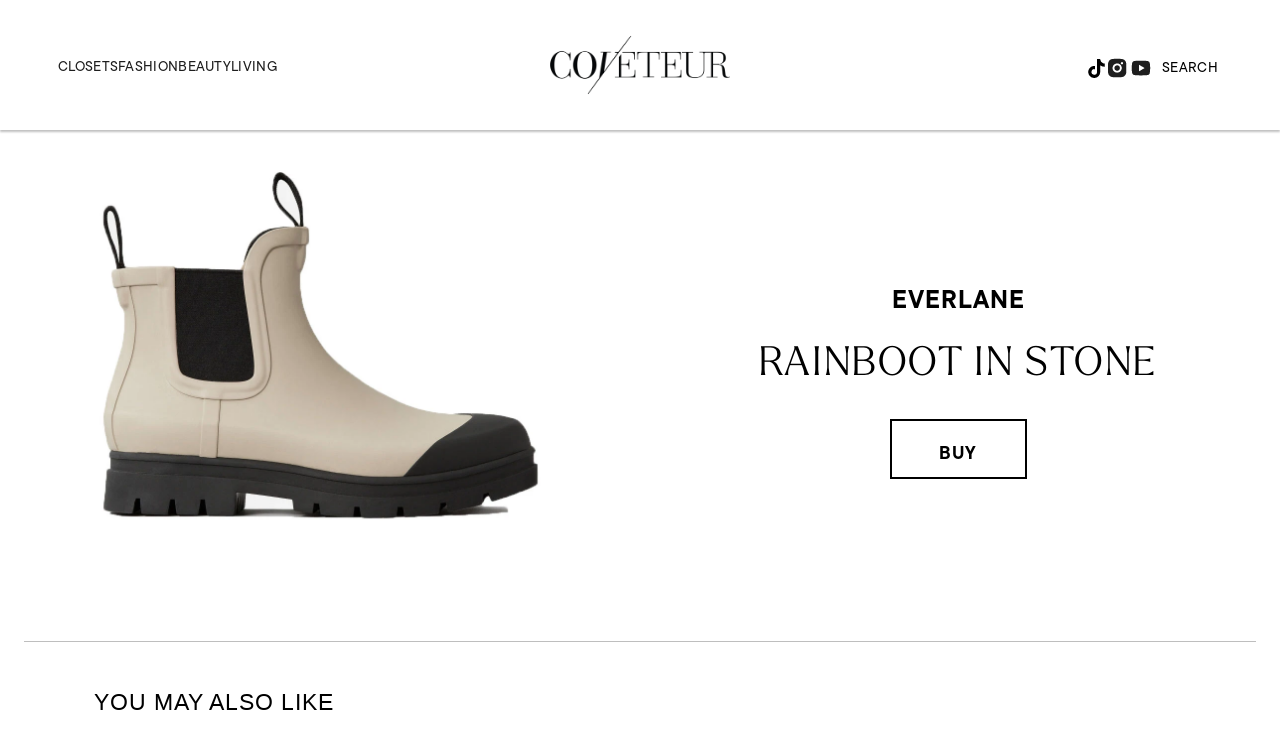

--- FILE ---
content_type: text/html; charset=utf-8
request_url: https://www.google.com/recaptcha/api2/aframe
body_size: 264
content:
<!DOCTYPE HTML><html><head><meta http-equiv="content-type" content="text/html; charset=UTF-8"></head><body><script nonce="oiqpIE_diAoypt6RaYSuoQ">/** Anti-fraud and anti-abuse applications only. See google.com/recaptcha */ try{var clients={'sodar':'https://pagead2.googlesyndication.com/pagead/sodar?'};window.addEventListener("message",function(a){try{if(a.source===window.parent){var b=JSON.parse(a.data);var c=clients[b['id']];if(c){var d=document.createElement('img');d.src=c+b['params']+'&rc='+(localStorage.getItem("rc::a")?sessionStorage.getItem("rc::b"):"");window.document.body.appendChild(d);sessionStorage.setItem("rc::e",parseInt(sessionStorage.getItem("rc::e")||0)+1);localStorage.setItem("rc::h",'1768799701573');}}}catch(b){}});window.parent.postMessage("_grecaptcha_ready", "*");}catch(b){}</script></body></html>

--- FILE ---
content_type: application/javascript; charset=utf-8
request_url: https://fundingchoicesmessages.google.com/f/AGSKWxW0if_JDemnJLjP-RWbuq05U2vcANJpqNxJZ1D4LXjbfiKwMFQ2KTmxMFFXV2AMDHqU-1o82nwO9svFs0tncxQ6nZVfQdqfUWr0NKtN1bCP-m2GZagdHuTmLLaD8qNy8iYcJapuSkCTlD9Vt8aJtjPv5Tl2QeY2jOnljy8aIxxSxjP5Z0YqWxStKFKZ/_.biz/ads/_advertise180./footer_ad./ad_leader./banner-ad-
body_size: -1289
content:
window['585d5779-077f-4ab8-a4ef-de10e6bddc72'] = true;